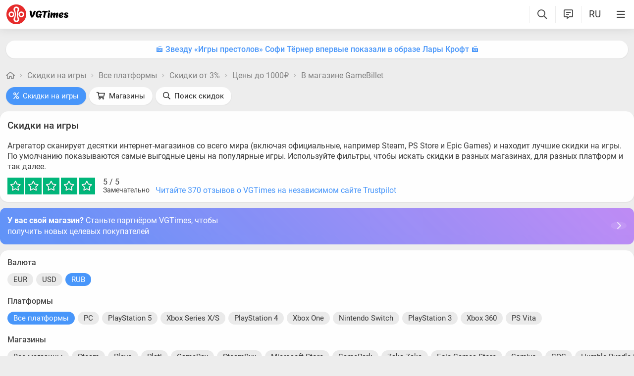

--- FILE ---
content_type: text/html; charset=utf-8
request_url: https://vgtimes.ru/discounts/anyplatform/from3percent/under1000rub/gamebilet/
body_size: 20294
content:
<!DOCTYPE html>
<html class="mobile" prefix="og:http://ogp.me/ns#" lang="ru" data-theme="light">
  <head>
    <meta name="verify-admitad" content="c1db6dbcf5" />
    <meta name="google-site-verification" content="rovnRcDpfqavwuHjPchT-Y32Ff66E4VMfuOGUtV8yz0" />
    <meta name="verify-admitad" content="f25ffcce38" />
    <meta name='ir-site-verification-token' value='-62502987'>
    <meta http-equiv="X-UA-Compatible" content="IE=edge" />
    <meta http-equiv="Content-Language" content="ru">
    <meta name="google-site-verification" content="UIrAFVFMi-t5ozw73qHeYxjhtMowpzkhcGfnA4Kkh9s" />
    
    <link rel="canonical" href="https://vgtimes.ru/discounts/anyplatform/from3percent/under1000rub/gamebilet/" />
    
    <meta charset="utf-8" />
    <meta name="viewport" content="width=device-width, initial-scale=1, maximum-scale=5">
    <meta name="facebook-domain-verification" content="1sudtrnrha9w5x8dlnkknrspougab2" />
    <meta name='yandex-verification' content='7daeb2a7484def83' />
    <meta name='yandex-verification' content='6262dfc3d43fb29c' />
    <meta name="google-site-verification" content="CfAkA7xaqZLiRNvMTQGQi93UoHaShstvzPzXQSndog0" />
    <meta name='wmail-verification' content='565054336c756354bc7c10e8e9efb329' />
    <meta property="og:site_name" content="VGTimes"/>
       
    <title>Скидки в GameBillet - январь 2026 - игры до 1000₽, скидки от 3%</title>
    
    <meta name="description" content="Скидки в GameBillet - январь 2026 - игры до 1000₽, скидки от 3%" />

    <meta property="og:title" content="Скидки в GameBillet - январь 2026 - игры до 1000₽, скидки от 3%" />
    <meta name="og:description" content="Скидки в GameBillet - январь 2026 - игры до 1000₽, скидки от 3%" />
    <meta property="og:url" content="https://vgtimes.ru/discounts/anyplatform/from3percent/under1000rub/gamebilet/" />

    <meta name="robots" content="all" />
    <link rel="search" type="application/opensearchdescription+xml" href="https://vgtimes.ru/engine/opensearch.php" title="VGTimes - все об играх и игровой индустрии" />
	<link rel="alternate" type="application/rss+xml" title="VGTimes - все об играх и игровой индустрии" href="https://vgtimes.ru/rss.xml" />
	<link rel="alternate" type="application/rss+xml" title="Гайды и руководства" href="https://vgtimes.ru/guides/rss.xml" />
	<link rel="alternate" type="application/rss+xml" title="Новости" href="https://vgtimes.ru/news/rss.xml" />
	<link rel="alternate" type="application/rss+xml" title="Секреты и пасхалки" href="https://vgtimes.ru/cheats/rss.xml" />
	<link rel="alternate" type="application/rss+xml" title="Статьи" href="https://vgtimes.ru/articles/rss.xml" />
    
    <style>
      :root{--podl-br:16px;--btn2-hov:-40px;--btn-size:2000px 200px;--sm-bl-pad:15px;--spad:12px;--spad-o:-12px;--hint-pd:10px;--main-pad:15px;--main-pad-double:30px;--main-pad-reverse:-15px;--inner-pad:20px;--inner-pad-reverse:-20px;--inner-pad-double:40px;--hint-br:12px;--input-trans:border .4s,box-shadow .4s;--header-height:70px}.mobile:root{--sm-bl-pad:15px;--main-pad:12px;--main-pad-double:24px;--main-pad-reverse:-12px;--inner-pad:15px;--inner-pad-reverse:-15px;--inner-pad-double:30px;--header-height:58px}:root[data-theme='light']{--money-clr:#ff9300;--gold-clr:#ff9300;--logo-circle-clr:#e62b2b;--logo-text-clr:#000;--logo-bg-clr:#fff;--podl-bg:#fefefe;--podl-sh:0 1px 0 1px rgb(0 0 0 / 4%);--link-clr:#202020;--link-ts:none;--link-td:none;--head-bg:#fff;--head-sh:0 0 20px #29292921;--btn-color:#393939;--btn-blue:#4896fa;--btn-green:#00b916;--btn-blue-hov:#57a1ff;--btn-bg:#eaeaea;--btn-hov:#f1f1f1;--btn-sh:0 1px 0px rgb(0 0 0 / 10%);--btn-brdr:#d8d8d8 1px solid;--input-bg:#efefef;--grey:#808080;--grey-und:#ebebeb;--light-grey:#999999;--ctree:#e9e9e9;--lighter-grey:#ddd;--superlight-grey:#dedede;--egrey:#e8e8e8;--hov-gg:#f3f3f3;--podl-lg-hover:#f7f7f7;--rred:#e62b2b;--white-blue-und:#4896fa99;--white-blue:#4896fa;--white-blue-text:#fff;--alerts-color:#3a9dff;--alerts-text:#ffffff;--h-clr:rgb(0 0 0 / 81%);--light-blue:#4896fa80;--ligher-blue:#e9f3ff;--bd-clr:#3a3a3a;--mbg:#ededed;--dgrey:#d1d1d1;--zgrey:#f6f6f6;--pgrey:#acacac;--mgrey:#f3f3f3;--hint-sh:0 0 20px #29292952;--hint-bg:#fff;--bold-clr:#000000ba;--comm-bs:1px 2px rgb(0 0 0 / 7%);--msearch-bg:#ffffff;--body-clr:#090909}:root[data-theme='classic']{--money-clr:#ffcb00;--gold-clr:#ffcb00;--logo-circle-clr:#c30000;--logo-text-clr:#fff;--logo-bg-clr:#fff;--podl-bg:#343434;--podl-sh:0 1px 0 1 pxrgb(0 0 0 / 4%);--link-clr:#efefef;--link-ts:none;--link-td:none;--head-bg:#373737;--head-sh:0 0 20px #1c1c1ced;--btn-color:#fff;--btn-blue:#866239;--btn-green:#008710;--btn-blue-hov:#a77b48;--btn-bg:#434343;--btn-hov:#555;--btn-sh:0 1px 0px rgb(0 0 0 / 10%);--btn-brdr:#535353 1px solid;--input-bg:#282828;--grey:#929292;--grey-und:#4f4f4f;--light-grey:#767676;--ctree:#484848;--lighter-grey:#5a5a5a;--superlight-grey:#525252;--egrey:#454545;--hov-gg:#414141;--podl-lg-hover:#3c3c3c;--rred:#ffea00;--white-blue-und:#ffffff5c;--white-blue:#dcad76;--white-blue-text:#ffffff;--alerts-color:#3a9dff;--alerts-text:#ffffff;--h-clr:#fff;--light-blue:rgb(220 173 118 / 50%);--ligher-blue:#785c3b;--bd-clr:#ddd;--mbg:#292929;--dgrey:#525252;--zgrey:#414141;--pgrey:#acacac;--mgrey:#3a3a3a;--hint-sh:0 0 20px #0a0a0aed;--hint-bg:#393939;--bold-clr:#fff;--comm-bs:none;--msearch-bg:#1d150c;--body-clr:#0f0f0f}:root[data-theme='dark']{--money-clr:#ff9300;--gold-clr:#ff9300;--logo-circle-clr:#fffa00;--logo-bg-clr:rgba(0,0,0,0);--podl-bg:#1d1d1d;--podl-sh:0 1px 0 1px rgb(0 0 0 / 4%);--link-clr:#fafafa;--link-ts:0 1px 0 #000000bd;--link-td:none;--head-bg:#181818;--head-sh:0 0 20px #000000ed;--btn-color:#fff;--btn-blue:#0e91e0;--btn-green:#00b916;--btn-blue-hov:#1faaff;--btn-bg:#313131;--btn-hov:#3c3c3c;--btn-sh:0 1px 0px rgb(0 0 0 / 10%);--btn-brdr:#535353 1px solid;--input-bg:#0c0c0c;--grey:#929292;--grey-und:#4f4f4f;--light-grey:#767676;--ctree:#484848;--lighter-grey:#5a5a5a;--superlight-grey:#343434;--egrey:#303030;--hov-gg:#2a2a2a;--podl-lg-hover:#252525;--rred:#fffa00;--white-blue-und:#ffffff2b;--white-blue:#0af;--white-blue-text:#fff;--alerts-color:#3a9dff;--alerts-text:#ffffff;--h-clr:#fff;--light-blue:rgb(0 170 255 / 50%);--ligher-blue:#0f325c;--bd-clr:#f8f8f8;--mbg:#111111;--dgrey:#525252;--zgrey:#272727;--pgrey:#acacac;--mgrey:#262626;--hint-sh:0 0 20px #000000;--hint-bg:#1f1f1f;--bold-clr:#fff;--comm-bs:none;--msearch-bg:#002035;--body-clr:#000}:root[data-theme='pink']{--money-clr:#ff9300;--gold-clr:#ff9300;--logo-circle-clr:#ff7eb8;--logo-text-clr:#000;--logo-bg-clr:rgba(0,0,0,0);--podl-bg:#ffffff;--podl-sh:0 2px 1px 0 #ffd7e9;--link-clr:#202020;--link-ts:none;--link-td:none;--head-bg:#fff url(/img/pink_head_bg.png?1);--head-sh:0 0 20px #29292921;--btn-color:#393939;--btn-blue:#00a6ff;--btn-green:#10d440;--btn-blue-hov:#23b2ff;--btn-bg:#eaeaea;--btn-hov:#f1f1f1;--btn-sh:0 1px 0 rgb(0 0 0 / 10%);--btn-brdr:#d8d8d8 1px solid;--input-bg:#efefef;--grey:gray;--grey-und:#ebebeb;--light-grey:#999;--ctree:#e9e9e9;--lighter-grey:#ddd;--superlight-grey:#dedede;--egrey:#e8e8e8;--hov-gg:#f3f3f3;--podl-lg-hover:#fdffc8;--rred:#f54d9a;--white-blue-und:#4896fa99;--white-blue:#00a6ff;--white-blue-text:#fff;--h-clr:rgb(0 0 0 / 81%);--light-blue:#4896fa80;--ligher-blue:#e9f3ff;--bd-clr:#3a3a3a;--mbg:#ffeef7;--dgrey:#d1d1d1;--zgrey:#f6f6f6;--pgrey:#acacac;--mgrey:#f3f3f3;--hint-sh:0 0 20px #29292952;--hint-bg:#fff;--bold-clr:#000000ba;--comm-bs:1px 2 pxrgb(0 0 0 / 7%);--msearch-bg:#fff;--body-clr:#090909}body{color:var(--bd-clr);text-decoration-color:var(--bd-clr);font-family:"Roboto",sans-serif;font-size:16px;margin:0;padding:0;position:relative;background-position:center var(--header-height);background-attachment:fixed;min-height:100%;height:inherit;-webkit-text-size-adjust:100%;-moz-text-size-adjust:100%;-ms-text-size-adjust:100%;text-size-adjust:100%;text-rendering:optimizeSpeed}h1{font-size:26px}a{color:var(--link-clr);font-size:16px;text-decoration:none;outline:none}s{color:inherit}b{color:var(--bold-clr);font-weight:500}.article_block b,.comment-text b{font-weight:600}strong{font-weight:500}input{font-family:inherit}body.afbrand>div:not(.adfshift):not(.smoothie_adf):first-child{height:auto!important}html{min-width:1040px;min-height:100%}html.mobile{min-width:initial}.vgt_orig_bg,body{background-color:var(--body-clr)}.mobile .vgt_orig_bg,.mobile body{background-color:var(--mbg)}.searchflow{position:fixed;top:-9999px}.afbrand:not(.strech) .adfox-banner-background{top:var(--header-height)!important}.adfox-banner-background{z-index:1}.vgt_orig_bg{position:fixed;top:0;left:0;width:100%;height:100%}body:not(.afbrand)[style*=background-image]{padding-top:200px}.mobile .header .logged>div{text-align:left}.mobile .header .logged{position:absolute;top:0;right:65px;line-height:inherit}.mobile .header .lisearch{display:block}.hmb.hamburger{right:0}.header .hmb.site_search{right:calc((var(--header-height) - 5px) * 3)}.hmb.lastcomm_a{right:calc((var(--header-height) - 5px) * 2)}.header .hmb.change_language{right:calc((var(--header-height) - 5px) * 1);font-size:19px}.header .hmb:before{height:60%;content:'';width:0;display:block;position:absolute;top:20%;border-left:var(--bold-clr) 1px solid;opacity:.1}.mobile .header .theme{position:initial}.hmb{top:0;position:absolute;height:100%;width:var(--header-height);text-align:center}.hmb .fa{font-size:19px;line-height:inherit;color:var(--bold-clr)}.mobile .mini_panel{padding:var(--main-pad);margin:0;line-height:25px}.mini_panel .promo{text-align:center;flex-grow:1;max-width:calc(100% - 400px)}.mobile .mini_panel .promo{max-width:100%}.mini_panel .promo a{white-space:nowrap;overflow:hidden;box-sizing:border-box;text-overflow:ellipsis;max-width:100%;vertical-align:middle;font-weight:500;color:var(--white-blue)}.mini_panel{display:flex;margin:var(--spad) 0;box-sizing:border-box;line-height:34px}header{width:100%;position:fixed;z-index:1001;top:0;height:var(--header-height);line-height:var(--header-height);background:var(--head-bg);box-shadow:var(--head-sh)}header .header{max-width:1600px;margin:0 auto;position:relative;z-index:1;height:100%;display:flex;align-items:center}.mobile header .header{justify-content:left}.vgt_logo4{font-size:45px;line-height:inherit;font-family:'icomoon-font';padding:0 var(--main-pad);margin-right:auto}.mobile .vgt_logo4{font-size:40px}.vgt_logo4 .fa{display:inline-flex;vertical-align:text-top}.fa.fa-vgt_logo_new_light:before{content:''}.fa-vgt_logo_new_light .path2:before{color:#393939}.llg .fa-vgt_logo_new_light .path3:before{color:var(--logo-circle-clr)}.llg .fa-vgt_logo_new_light .path2:before{color:var(--logo-bg-clr)}.llg .fa-vgt_logo_new_light .path1:before{color:var(--logo-text-clr)}.header .login .lgo,.header .themes,.header .site_search,.header .change_language{width:var(--header-height);display:block;text-align:center;font-size:23px;color:var(--h-clr)}.mobile .hmb{width:calc(var(--header-height) - 5px)}.header .theme,.header .logged{position:relative}.header .profile_wrapper{cursor:pointer;height:var(--header-height);width:var(--header-height);display:inline-block;text-align:center}.logged .profile2{background-position:center center;width:45px;height:45px;border-radius:60px;background-size:contain;display:inline-block;vertical-align:middle;overflow:hidden}.logged .profile2 .aimg{object-fit:cover;pointer-events:none;width:100%}body:not(.afbrand)[style*=background-image] .adfshift,.vgt_logo4 .lg1,.mini_panel .switchtab,.vgt_logo4 .l1,.vgt_logo4 .l2,.mobile .login .hmb,.mobile .logged .profile2,.afbrand .vgt_orig_bg,.sl .header .buttons,.header .f_search,.r_modal,.header .menu{display:none}.fa{font-style:normal;display:inline-block}.fa:before{content:'  '}.mobile .podl{top:var(--header-height);border-radius:0}html:not(.mobile) body:not(.strech) .podl{top:var(--header-height)!important}body>*{cursor:auto}.podl{min-height:100%;max-width:1280px;margin:0 auto;position:relative;z-index:3;background:var(--mbg);border-radius:var(--podl-br) var(--podl-br) 0 0;image-rendering:auto}.sl .hldr,.sl .content,.sl .comments_last,.sl .rss_grab,.sl .searchflow,.sl .admin_tool,.sl .pmhelp,.sl .pmphoto,.sl .chatslo,.sl .write_gr,.sl .leavec_m,.sl footer,.sl header .hamburger,.sl .content{visibility:hidden;max-width:100%;overflow:hidden}.content.specpage{margin:0;border-radius:0}@font-face{font-family:'Roboto';font-style:italic;font-weight:400;font-display:swap;src:url(/fonts/Roboto/KFOkCnqEu92Fr1Mu51xMIzIFKw.woff2) format('woff2');unicode-range:U+0301,U+0400-045F,U+0490-0491,U+04B0-04B1,U+2116}@font-face{font-family:'Roboto';font-style:italic;font-weight:400;font-display:swap;src:url(/fonts/Roboto/KFOkCnqEu92Fr1Mu51xIIzI.woff2) format('woff2');unicode-range:U+0000-00FF,U+0131,U+0152-0153,U+02BB-02BC,U+02C6,U+02DA,U+02DC,U+2000-206F,U+2074,U+20AC,U+2122,U+2191,U+2193,U+2212,U+2215,U+FEFF,U+FFFD}@font-face{font-family:'Roboto';font-style:normal;font-weight:400;font-display:swap;src:url(/fonts/Roboto/KFOmCnqEu92Fr1Mu5mxKOzY.woff2) format('woff2');unicode-range:U+0301,U+0400-045F,U+0490-0491,U+04B0-04B1,U+2116}@font-face{font-family:'Roboto';font-style:normal;font-weight:400;font-display:swap;src:url(/fonts/Roboto/KFOmCnqEu92Fr1Mu4mxZ.woff2) format('woff2');unicode-range:U+0000-00FF,U+0131,U+0152-0153,U+02BB-02BC,U+02C6,U+02DA,U+02DC,U+2000-206F,U+2074,U+20AC,U+2122,U+2191,U+2193,U+2212,U+2215,U+FEFF,U+FFFD}@font-face{font-family:'Roboto';font-style:normal;font-weight:500;font-display:swap;src:url(/fonts/Roboto/KFOlCnqEu92Fr1MmEU9fABc4EsA.woff2) format('woff2');unicode-range:U+0301,U+0400-045F,U+0490-0491,U+04B0-04B1,U+2116}@font-face{font-family:'Roboto';font-style:normal;font-weight:500;font-display:swap;src:url(/fonts/Roboto/KFOlCnqEu92Fr1MmEU9fBBc4.woff2) format('woff2');unicode-range:U+0000-00FF,U+0131,U+0152-0153,U+02BB-02BC,U+02C6,U+02DA,U+02DC,U+2000-206F,U+2074,U+20AC,U+2122,U+2191,U+2193,U+2212,U+2215,U+FEFF,U+FFFD}@font-face{font-family:'Roboto';font-style:normal;font-weight:700;font-display:swap;src:url(/fonts/Roboto/KFOlCnqEu92Fr1MmWUlfABc4EsA.woff2) format('woff2');unicode-range:U+0301,U+0400-045F,U+0490-0491,U+04B0-04B1,U+2116}@font-face{font-family:'Roboto';font-style:normal;font-weight:700;font-display:swap;src:url(/fonts/Roboto/KFOlCnqEu92Fr1MmWUlfBBc4.woff2) format('woff2');unicode-range:U+0000-00FF,U+0131,U+0152-0153,U+02BB-02BC,U+02C6,U+02DA,U+02DC,U+2000-206F,U+2074,U+20AC,U+2122,U+2191,U+2193,U+2212,U+2215,U+FEFF,U+FFFD}@font-face{font-family:'icomoon-font';src:url(/fonts/icomoon-font-v1.0/icomoon-font.woff2?588065) format("woff2");font-weight:400;font-style:normal;font-display:block}
    </style>
    <link rel="apple-touch-icon" sizes="180x180" href="/apple-touch-icon.png">
    <link rel="icon" type="image/png" sizes="32x32" href="/favicon-32x32.png">
    <link rel="icon" type="image/png" sizes="16x16" href="/favicon-16x16.png">
    <link rel="manifest" href="/site.webmanifest">
    <link rel="mask-icon" href="/safari-pinned-tab.svg" color="#ff0000">
    <meta name="msapplication-TileColor" content="#b91d47">
    <meta name="theme-color" content="#ffffff">
    <link rel="preload" href="/fonts/icomoon-font-v1.0/icomoon-font.woff2?588065" as="font" type="font/woff2" crossorigin="anonymous">
    <link rel="preload" href="/fonts/Roboto/KFOkCnqEu92Fr1Mu51xMIzIFKw.woff2" as="font" type="font/woff2" crossorigin="anonymous" />
    <link rel="preload" href="/fonts/Roboto/KFOkCnqEu92Fr1Mu51xIIzI.woff2" as="font" type="font/woff2" crossorigin="anonymous" />
    <link rel="preload" href="/fonts/Roboto/KFOmCnqEu92Fr1Mu5mxKOzY.woff2" as="font" type="font/woff2" crossorigin="anonymous" />
    <link rel="preload" href="/fonts/Roboto/KFOmCnqEu92Fr1Mu4mxZ.woff2" as="font" type="font/woff2" crossorigin="anonymous" />
    <link rel="preload" href="/fonts/Roboto/KFOlCnqEu92Fr1MmEU9fABc4EsA.woff2" as="font" type="font/woff2" crossorigin="anonymous" />
    <link rel="preload" href="/fonts/Roboto/KFOlCnqEu92Fr1MmEU9fBBc4.woff2" as="font" type="font/woff2" crossorigin="anonymous" />
    <link rel="preload" href="/fonts/Roboto/KFOlCnqEu92Fr1MmWUlfABc4EsA.woff2" as="font" type="font/woff2" crossorigin="anonymous" />
    <link rel="preload" href="/fonts/Roboto/KFOlCnqEu92Fr1MmWUlfBBc4.woff2" as="font" type="font/woff2" crossorigin="anonymous" />

    
  </head>
  <body class="sl " style="">
    
    
    
    
    
    <div id="gotop" style="display:none;"> <div><i class="fa fa-angle-up" aria-hidden="true"></i>Наверх</div> </div>
    
    
    
    
    
<header id="header">
  
  


  
  <div class="header">
    
    <a href="#menuopen" class="hamburger hmb" aria-label="Меню"
      >
      <i class="fa fa-bars2"></i>
      <span class="hamburger_alerts"></span>
    </a>
    
    

    
    
    <div class="login">
      <a href="#" class="hmb">
        <i class="fa fa-sign-in" aria-hidden="true"></i>
      </a>
    </div>
    
    

    

    <a href="/" class="vgt_logo4 llg" aria-label="Главная страница" data-pjax="main">
      
      <span class="fa fa-vgt_logo_new_light">
        <span class="path1"></span>
        <span class="path2"></span>
        <span class="path3"></span>
      </span>
      
    </a>

    <ul id="sidebar" class="menu  mobile">
      
      <li class="menu_user">
        
        
        <ul>
          <li>
            <a class="pl reg_" href="/#sign_in" target="_blank">
              <span class="rc">
                <div class="name"><i class="fa fa-sign-in" aria-hidden="true"></i>Войти</div>
              </span>
            </a>
          </li>
          <li class="drotted exp theme_switcher">
            <a href="#" class="ab_trig">
              <i class="fa fa-sun-bright1" aria-hidden="true"></i>Тема сайта
            </a>
            <div class="drop_block">
              <ul class="select_drop">
                <li class="theme_switch ss">
                  Тема: <span class="theme_name">системная</span>
                  <div class="switcher">
                    <a href="#" class="system l_ks active" data-id="1" data-opt="light"
                      data-name="системная"></a>
                    <a href="#" class="light l_ks " data-id="2" data-opt="light"
                      data-name="светлая"></a>
                    <a href="#" class="classic l_ks " data-id="3" data-opt="classic"
                      data-name="классическая"></a>
                    <a href="#" class="dark l_ks " data-id="4" data-opt="dark"
                      data-name="темная"></a>
                    <a href="#" class="pink l_ks " data-id="5" data-opt="pink"
                      data-name="розовая"></a>
                  </div>
                </li>
              </ul>
            </div>
          </li>
        </ul>
        
        
        
      

      
<li class="drotted exp" >
  
  
  <div  role="button" tabindex="0" class="mp">Новости<i class="fa fa-angle-down" aria-hidden="true"></i><i class="fa fa-angle-up" aria-hidden="true"></i></div>
  <div class="drop_block">
    <ul class="select_drop">
      

<li><a href="/news/">Все новости</a></li>


<li><a href="/gaming-news/">Новости игр</a></li>


<li><a href="/tech-and-hardware/">Железо и технологии</a></li>


<li><a href="/movies-and-tv-series/">Кино и сериалы</a></li>


<li><a href="/video/">Видео</a></li>


<li><a href="/free/">Халява</a></li>


<li><a href="/sales-promotions-discounts/">Распродажи акции и скидки</a></li>
                                                                        
    </ul>                              
  </div>    
  
</li>


<li class="drotted " >
  
  <a class="mp" href="/tests/">Тесты</a>
  
  
</li>


<li class="drotted exp" >
  
  
  <div  role="button" tabindex="0" class="mp">Статьи<i class="fa fa-angle-down" aria-hidden="true"></i><i class="fa fa-angle-up" aria-hidden="true"></i></div>
  <div class="drop_block">
    <ul class="select_drop">
      

<li><a href="/articles/">Все статьи</a></li>


<li><a href="/game-reviews/">Обзоры игр</a></li>


<li><a href="/video-game-previews/">Превью игр</a></li>


<li><a href="/movies-tv-series-reviews/">Обзоры кино и сериалов</a></li>


<li><a href="/tech-hardware-reviews/">Обзоры железа</a></li>


<li><a href="/vgtimes-interviews/">Интервью VGTimes</a></li>


<li><a href="/top-and-the-best/">ТОПы и подборки</a></li>


<li><a href="/cosplay/">Косплей</a></li>
                                                                        
    </ul>                              
  </div>    
  
</li>


<li class="drotted exp" >
  
  
  <div  role="button" tabindex="0" class="mp">Секреты<i class="fa fa-angle-down" aria-hidden="true"></i><i class="fa fa-angle-up" aria-hidden="true"></i></div>
  <div class="drop_block">
    <ul class="select_drop">
      

<li><a href="/guides/">Гайды</a></li>


<li><a href="/cheats/">Читы и пасхалки</a></li>
                                                                        
    </ul>                              
  </div>    
  
</li>


<li class="drotted exp" >
  
  
  <div  role="button" tabindex="0" class="mp">Игры<i class="fa fa-angle-down" aria-hidden="true"></i><i class="fa fa-angle-up" aria-hidden="true"></i></div>
  <div class="drop_block">
    <ul class="select_drop">
      

<li><a href="/games/">Календарь и даты выхода</a></li>


<li><a href="/games/top/">Популярные на этой неделе</a></li>


<li><a href="/games/anticipated/">Самые ожидаемые игры</a></li>


<li><a href="/screenshots/">Новые скриншоты</a></li>


<li><a href="/games/compilations/">Подборки игр</a></li>
                                                                        
    </ul>                              
  </div>    
  
</li>


<li class="drotted exp" >
  
  
  <div  role="button" tabindex="0" class="mp">Файлы<i class="fa fa-angle-down" aria-hidden="true"></i><i class="fa fa-angle-up" aria-hidden="true"></i></div>
  <div class="drop_block">
    <ul class="select_drop">
      

<li><a href="/files/">Все файлы для игр</a></li>


<li><a href="/files/cheats/trainers/">Трейнеры для игр</a></li>


<li><a href="/files/cheats/game-saves/">Сохранения</a></li>
                                                                        
    </ul>                              
  </div>    
  
</li>


<li class="drotted " >
  
  <a class="mp" href="/forum/">Форум</a>
  
  
</li>


<li class="drotted " >
  
  <a class="mp" href="/roulette/#traktir">Таверна</a>
  
  
</li>


<li class="drotted exp" >
  
  
  <div  role="button" tabindex="0" class="mp">Халява<i class="fa fa-angle-down" aria-hidden="true"></i><i class="fa fa-angle-up" aria-hidden="true"></i></div>
  <div class="drop_block">
    <ul class="select_drop">
      

<li><a href="/free/">Новости халявы</a></li>


<li><a href="/sales-promotions-discounts/">Распродажи акции и скидки</a></li>


<li><a href="/discounts/">Поиск скидок - агрегатор</a></li>


<li><a href="/discounts/windows-pc/from3percent/anyprice/steam/sort-discount-date/">Свежие скидки в Steam</a></li>


<li><a href="/discounts/anyplatform/from3percent/anyprice/epic-games/">Скидки в Epic Games Store</a></li>


<li><a href="/giveaways/">Раздачи ключей</a></li>
                                                                        
    </ul>                              
  </div>    
  
</li>



    </ul>

    <ul class="buttons">
      
      <li class="lisearch">
        <a href="#" aria-label="Поиск по сайту" class="site_search hmb">
          <i class="fa fa-search" aria-hidden="true"></i>
        </a>
      </li>
      <li class="language">
        <a href="#" aria-label="Выбор языка" class="change_language hmb">
          RU
        </a>
      </li>
      
      <li class="lastcomm">
        <a href="#" aria-label="Свежие комментарии" class="lastcomm_a hmb">
          <i class="fa fa-comment-alt-lines1" aria-hidden="true"></i>
        </a>
      </li>
      
      
      
      
    </ul>


    
  </div>
  
  </header>
    
    
    
    
    <div class="comments_last hidden r_modal" data-cstart="1">
      
      <div class="comments_block r_modal_inner">
        <div class="comments_title">
          <span>Новые комментарии</span>
          <i class="fa fa-times" aria-hidden="true"></i>
        </div>
        <div class="comments_block_content chat_block_content_wrap">
          <div class="comments_block_content_wrap">
          </div>
        </div>
      </div>
    </div>
    
    <div class="podl ">
      
      
      <span class="adf click"></span>
      
      
      
      
      <div id="pjax">
        <!--pjax_load-->
               
        <div class="content module_buygames " data-spec="" data-specid="" data-module="buygames">
          
          
          
          <div class="mini_panel  ">
            
            
            
            
            
            
            
            <div class="promo"><a target="_blank" href="https://vgtim.es/ctxUgPh">🎬 Звезду «Игры престолов» Софи Тёрнер впервые показали в образе Лары Крофт 🎬</a></div>
            
            
            
          </div>
          
          
          
          
            
            
            
            
            <!--banner_header_s--><!--banner_header_e-->
            
            
            
          
          
          
          
          
          
          
          <article id="games_pjax">
            
            
            <!--speedbar-start-->
<div class="radius speed">
  <a href="/" aria-label="Главная страница"><i class="fa fa-home" aria-hidden="true"></i></a>
  <i class="fa fa-angle-right" aria-hidden="true"></i>
  <a href="https://vgtimes.ru/discounts/">Скидки на игры</a> <i class="fa fa-angle-right" aria-hidden="true"></i> <a href="https://vgtimes.ru/discounts/anyplatform/">Все платформы</a> <i class="fa fa-angle-right" aria-hidden="true"></i> <a href="https://vgtimes.ru/discounts/anyplatform/from3percent/">Скидки от 3%</a> <i class="fa fa-angle-right" aria-hidden="true"></i> <a href="https://vgtimes.ru/discounts/anyplatform/from3percent/under1000rub/">Цены до 1000₽</a> <i class="fa fa-angle-right" aria-hidden="true"></i> <a href="https://vgtimes.ru/discounts/anyplatform/from3percent/under1000rub/gamebilet">В магазине GameBillet</a>             
</div>
<!--speedbar-end-->
            
            
            <div id='dle-content'><div class="searchmenu discounts gb">
  <ul>
    <li class="l_res active"><a class="wbut btn_blue"
        href="/discounts/"><i class="fa fa-percent" aria-hidden="true"></i>Скидки на игры</a></li>
    <li class="l_res "><a class="wbut "
        href="/discounts/shops/"><i class="fa fa-shopping-cart" aria-hidden="true"></i>Магазины</a></li>
    <li class="l_res"><a class="wbut discounts_search" href="#"><i class="fa fa-search"
          aria-hidden="true"></i>Поиск скидок</a></li>
  </ul>
</div>

<div class="radius buygames">
  <div class="bg_content">
    
    <div class="bg_left">
      
      <div class="bg_radius">
        <h1 class="maintitle">Скидки на игры</h1>
        <div class="discounts_desc">Агрегатор сканирует десятки интернет-магазинов со всего мира (включая официальные, например Steam, PS Store и Epic Games) и находит лучшие скидки на игры. По умолчанию показываются самые выгодные цены на популярные игры. Используйте фильтры, чтобы искать скидки в разных магазинах, для разных платформ и так далее.</div>
        <div class="bg_rating">
          <div class="rb_">
            <div class="rating">
              <div class="bg" style="width: 100%"></div>
              <i class="fa fa-star" aria-hidden="true"></i><i class="fa fa-star" aria-hidden="true"></i><i
                class="fa fa-star" aria-hidden="true"></i><i class="fa fa-star" aria-hidden="true"></i><i
                class="fa fa-star" aria-hidden="true"></i>
            </div>
            <span class="rtn"><span class="rate_num">5</span> / 5<span
                class="verdict">Замечательно</span></span>
          </div>
          <a href="https://trustpilot.com/review/vgtimes.ru" target="_blank" class="inf l_ks">Читайте 370 отзывов о VGTimes на независимом сайте Trustpilot</a>
        </div>
      </div>
      
<div class="shop_connect_pan">
        <a href="/shop-connect.html" class="click"></a>
        <div class="text"><b>У вас свой магазин?</b> Станьте партнёром VGTimes, чтобы получить новых целевых покупателей</div>
        <div class="arrow"><i class="fa fa-chevron-right3" aria-hidden="true"></i></div>
      </div>

      <div id="discounts_result">
        <div class="filter bg_radius">
          <div class="f_title">
            Валюта
          </div>
          <div class="filter_block currencies">
            <a href="#" data-currency="eur" class="abba ">EUR</a><a href="#" data-currency="usd" class="abba ">USD</a><a href="#" data-currency="rub" class="abba btn_blue">RUB</a>
          </div>
          <div class="f_title">
            Платформы
          </div>
          <div class="filter_block">
            <a class="active btn_blue abba" href='/discounts/anyplatform/from3percent/under1000rub/gamebilet/#products_list'>Все платформы</a><a href='/discounts/windows-pc/from3percent/under1000rub/gamebilet/#products_list' class='abba'>PC</a><a href='/discounts/playstation5/from3percent/under1000rub/gamebilet/#products_list' class='abba'>PlayStation 5</a><a href='/discounts/xboxseriesxs/from3percent/under1000rub/gamebilet/#products_list' class='abba'>Xbox Series X/S</a><a href='/discounts/playstation4/from3percent/under1000rub/gamebilet/#products_list' class='abba'>PlayStation 4</a><a href='/discounts/xbox-one/from3percent/under1000rub/gamebilet/#products_list' class='abba'>Xbox One</a><a href='/discounts/nintendo-switch/from3percent/under1000rub/gamebilet/#products_list' class='abba'>Nintendo Switch</a><a href='/discounts/playstation3/from3percent/under1000rub/gamebilet/#products_list' class='abba'>PlayStation 3</a><a href='/discounts/xbox360/from3percent/under1000rub/gamebilet/#products_list' class='abba'>Xbox 360</a><a href='/discounts/psvita/from3percent/under1000rub/gamebilet/#products_list' class='abba'>PS Vita</a>
          </div>
          
          <div class="morefilters less">
            <div class="f_title">
              Магазины
            </div>
            <div class="shopslist filter_block">
              <a href='/discounts/anyplatform/from3percent/under1000rub/anyshop/#products_list' class="abba" data-shopname='all'>Все магазины</a><a href='/discounts/anyplatform/from3percent/under1000rub/steam/#products_list' class='abba' data-shopname='steam'>Steam</a><a href='/discounts/anyplatform/from3percent/under1000rub/playo/#products_list' class='abba' data-shopname='playo'>Playo</a><a href='/discounts/anyplatform/from3percent/under1000rub/plati/#products_list' class='abba' data-shopname='plati'>Plati</a><a href='/discounts/anyplatform/from3percent/under1000rub/gameray/#products_list' class='abba' data-shopname='gameray'>GameRay</a><a href='/discounts/anyplatform/from3percent/under1000rub/steambuy/#products_list' class='abba' data-shopname='steambuy'>SteamBuy</a><a href='/discounts/anyplatform/from3percent/under1000rub/msstore/#products_list' class='abba' data-shopname='msstore'>Microsoft Store</a><a href='/discounts/anyplatform/from3percent/under1000rub/gamepark/#products_list' class='abba' data-shopname='gamepark'>GamePark</a><a href='/discounts/anyplatform/from3percent/under1000rub/zakazaka/#products_list' class='abba' data-shopname='zakazaka'>Zaka-Zaka</a><a href='/discounts/anyplatform/from3percent/under1000rub/epic-games/#products_list' class='abba' data-shopname='epic-games'>Epic Games Store</a><a href='/discounts/anyplatform/from3percent/under1000rub/gamivo/#products_list' class='abba' data-shopname='gamivo'>Gamivo</a><a href='/discounts/anyplatform/from3percent/under1000rub/gog/#products_list' class='abba' data-shopname='gog'>GOG</a><a href='/discounts/anyplatform/from3percent/under1000rub/humble/#products_list' class='abba' data-shopname='humble'>Humble Bundle Store</a><a href='/discounts/anyplatform/from3percent/under1000rub/wmcentre/#products_list' class='abba' data-shopname='wmcentre'>WMCentre</a><a href='/discounts/anyplatform/from3percent/under1000rub/hrkgame/#products_list' class='abba' data-shopname='hrkgame'>HRK Game</a><a class="active abba btn_blue" href='/discounts/anyplatform/from3percent/under1000rub/gamebilet/#products_list' class='abba' data-shopname='gamebilet'>GameBillet</a><a href='/discounts/anyplatform/from3percent/under1000rub/indiegala/#products_list' class='abba' data-shopname='indiegala'>Indiegala</a><a href='/discounts/anyplatform/from3percent/under1000rub/wyrel/#products_list' class='abba' data-shopname='wyrel'>Wyrel</a><a href='/discounts/anyplatform/from3percent/under1000rub/gabestore/#products_list' class='abba' data-shopname='gabestore'>Gabestore</a><a href='/discounts/anyplatform/from3percent/under1000rub/ggsel/#products_list' class='abba' data-shopname='ggsel'>ggsel</a><a href='/discounts/anyplatform/from3percent/under1000rub/gamersbase/#products_list' class='abba' data-shopname='gamersbase'>GamersBase</a><a href='/discounts/anyplatform/from3percent/under1000rub/keysforgamers/#products_list' class='abba' data-shopname='keysforgamers'>Keysforgamers</a><a href='/discounts/anyplatform/from3percent/under1000rub/steampay/#products_list' class='abba' data-shopname='steampay'>Steampay</a><a href='/discounts/anyplatform/from3percent/under1000rub/gameflame/#products_list' class='abba' data-shopname='gameflame'>GameFlame</a><a href='/discounts/anyplatform/from3percent/under1000rub/myconsolestore/#products_list' class='abba' data-shopname='myconsolestore'>MyConsoleStore</a><a href='/discounts/anyplatform/from3percent/under1000rub/pressf/#products_list' class='abba' data-shopname='pressf'>PressF</a>
            </div>
            <div class="f_title">
              Скидки
            </div>
            <div class="filter_block">
              <a class="abba" href='/discounts/anyplatform/doesntmatter/under1000rub/gamebilet/#products_list'>Со скидками и без</a><a class="active btn_blue abba" href='/discounts/anyplatform/from3percent/under1000rub/gamebilet/#products_list'>От 3%</a><a class="abba" href='/discounts/anyplatform/from10percent/under1000rub/gamebilet/#products_list'>От 10%</a><a class="abba" href='/discounts/anyplatform/from20percent/under1000rub/gamebilet/#products_list'>От 20%</a><a class="abba" href='/discounts/anyplatform/from30percent/under1000rub/gamebilet/#products_list'>От 30%</a><a class="abba" href='/discounts/anyplatform/from50percent/under1000rub/gamebilet/#products_list'>От 50%</a><a class="abba" href='/discounts/anyplatform/from70percent/under1000rub/gamebilet/#products_list'>От 70%</a><a class="abba" href='/discounts/anyplatform/from90percent/under1000rub/gamebilet/#products_list'>От 90%</a>
            </div>
            <div class="f_title">
              Стоимость
            </div>
            <script>
              var range1 = '1';
              var range2 = '1000';
              var range_active = '0';
              var range_currency = '₽';
              var range_currency_alt_name = 'rub';
              var min_range = '1';
              var range_step = '1';
              var max_range = '10000';             
            </script>
            <div class="pr_par">
              <div class="price_range"></div>
              <a href="#" class="submit abba "
                data-range="/discounts/anyplatform/from3percent/{range}/gamebilet/#products_list">Применить диапазон цен</a>
            </div>
            <div class="filter_block">
              <a class="abba" href='/discounts/anyplatform/from3percent/anyprice/gamebilet/#products_list'>Любая</a><a class="abba" href='/discounts/anyplatform/from3percent/under100rub/gamebilet/#products_list'>Цены до 100₽</a><a class="abba" href='/discounts/anyplatform/from3percent/under200rub/gamebilet/#products_list'>Цены до 200₽</a><a class="abba" href='/discounts/anyplatform/from3percent/under300rub/gamebilet/#products_list'>Цены до 300₽</a><a class="abba" href='/discounts/anyplatform/from3percent/under500rub/gamebilet/#products_list'>Цены до 500₽</a><a class="abba" href='/discounts/anyplatform/from3percent/under700rub/gamebilet/#products_list'>Цены до 700₽</a><a class="active btn_blue abba" href='/discounts/anyplatform/from3percent/under1000rub/gamebilet/#products_list'>Цены до 1000₽</a><a class="abba" href='/discounts/anyplatform/from3percent/under1500rub/gamebilet/#products_list'>Цены до 1500₽</a><a class="abba" href='/discounts/anyplatform/from3percent/under2000rub/gamebilet/#products_list'>Цены до 2000₽</a>
            </div>
          </div>
          
        </div>
        <a name="products_list"></a>
        <div class="bg_radius">
          <h2>Скидки в GameBillet</h2>
          <div class="sort">
            <select data-url="/discounts/anyplatform/from3percent/under1000rub/gamebilet/{sort}/" class="abba nsort">
              <option value="sort-popularity" selected>по популярности</option>
              <option value="sort-discount-date" >по дате скидки</option>
              <option value="sort-price" >по стоимости</option>
              <option value="sort-discount" >по размеру скидки</option>
              <option value="sort-title" >по названию</option>
            </select>
          </div>
        </div>

        
        <div class="usefulhint prices_hint bg_radius"> <i class="fa fa-exclamation-circle"
            aria-hidden="true"></i>Отображаются только избранные товары с лучшими ценами из этого магазина. Чтобы посмотреть все товары из магазина <a class="l_ks" href="/discounts/anyplatform/from3percent/under1000rub/gamebilet/?allprices#products_list'">нажмите сюда</a></div>
        
        
        <div class="products_table">
          
        </div>
        
        <div class="nothing radius">Товары не найдены. Попробуйте изменить условия поиска</div>
        
        
      </div>
      
      

      <div class="clear"></div>
    </div>
  </div>
</div></div>
            
            
    <script type="application/ld+json">
      {
    "@context": "https://schema.org",
    "@type": "BreadcrumbList",
    "itemListElement": [
        {
            "type": "ListItem",
            "position": 1,
            "name": "VGTimes",
            "item": "https://vgtimes.ru/"
        },
        {
            "type": "ListItem",
            "position": 2,
            "name": "Скидки на игры",
            "item": "https://vgtimes.ru/discounts/"
        },
        {
            "type": "ListItem",
            "position": 3,
            "name": "Все платформы",
            "item": "https://vgtimes.ru/discounts/anyplatform/"
        },
        {
            "type": "ListItem",
            "position": 4,
            "name": "Скидки от 3%",
            "item": "https://vgtimes.ru/discounts/anyplatform/from3percent/"
        },
        {
            "type": "ListItem",
            "position": 5,
            "name": "Цены до 1000₽",
            "item": "https://vgtimes.ru/discounts/anyplatform/from3percent/under1000rub/"
        },
        {
            "type": "ListItem",
            "position": 6,
            "name": "В магазине GameBillet",
            "item": "https://vgtimes.ru/discounts/anyplatform/from3percent/under1000rub/gamebilet"
        }
    ]
}
    </script>            
            
          </article>
            
            
            
            
            
            
            <div class="clr"></div>
            
            




<div align="center"  data-size="300x250" align="center" class="thisad banner_footer">
<!--AdFox START-->
<!--Badman-->
<!--Площадка: VGTimes.Ru / Мобильный шаблон / Подвал (300х250)-->
<!--Категория: <не задана>-->
<!--Тип баннера: Настройки - типы баннеров - 300x250-->
<div class="adfox_block" id="adfox_158083260970192855" class="footer_adfox"></div>
</div>

            
            
            
            
            
            
            
            
            
            
            
            <!--Прерол прямого рекла через наш ADFox-->
            <script>
              video_ad_url = 'https://ads.adfox.ru/703088/getCode?p1=dijml&p2=hiuy';
            </script>
            
         
            
            
            <div class="clr"></div>
            
            
          </div>
            
            
            <!--pjax_load-->
            
          </div>
            
            <div class="morecontent"></div>
            
            <footer>
              <a href="/roulette/" class="rb_banner">
  <div class="rb_title"><span class="green">Бесплатные игры для Steam</span> в рулетке VGTimes</div>
  <ul class="rb_roul rbanim">
  <li class="presents_item level0 pn2" data-bonuses="0" id="prize27110">  
  <div class="present_inner">
    <div class="present_front">
      
      <img alt="" width="120" height="129" class="presents_item_image lazyload" src="data:image/svg+xml,%3Csvg xmlns='http://www.w3.org/2000/svg' viewBox='0 0 120 129'%3E%3C/svg%3E" data-src="/uploads/roulette/the-gunk-global_7736e.jpeg">
      <div class="presents_item_title">
        The Gunk [Global]
      </div>   
      
      
    </div>
    <div class="present_back"></div>
  </div>
</li><li class="presents_item level3 pn2" data-bonuses="0" id="prize27098">  
  <div class="present_inner">
    <div class="present_front">
      
      <img alt="" width="120" height="129" class="presents_item_image lazyload" src="data:image/svg+xml,%3Csvg xmlns='http://www.w3.org/2000/svg' viewBox='0 0 120 129'%3E%3C/svg%3E" data-src="/uploads/roulette/dead-rising-4-rfves-mir_035c4.jpeg">
      <div class="presents_item_title">
        Dead Rising 4 [Global]
      </div>   
      
      
    </div>
    <div class="present_back"></div>
  </div>
</li><li class="presents_item level1 pn2" data-bonuses="0" id="prize27102">  
  <div class="present_inner">
    <div class="present_front">
      
      <img alt="" width="120" height="129" class="presents_item_image lazyload" src="data:image/svg+xml,%3Csvg xmlns='http://www.w3.org/2000/svg' viewBox='0 0 120 129'%3E%3C/svg%3E" data-src="/uploads/roulette/tunguska-the-visitation-global_4afa7.jpeg">
      <div class="presents_item_title">
        Tunguska: The Visitation [Global]
      </div>   
      
      
    </div>
    <div class="present_back"></div>
  </div>
</li><li class="presents_item level2 pn2" data-bonuses="0" id="prize27105">  
  <div class="present_inner">
    <div class="present_front">
      
      <img alt="" width="120" height="129" class="presents_item_image lazyload" src="data:image/svg+xml,%3Csvg xmlns='http://www.w3.org/2000/svg' viewBox='0 0 120 129'%3E%3C/svg%3E" data-src="/uploads/roulette/metro-exodus-rucis_355a1.jpeg">
      <div class="presents_item_title">
        Metro Exodus [RU+CIS]
      </div>   
      
      
    </div>
    <div class="present_back"></div>
  </div>
</li><li class="presents_item level3 pn2" data-bonuses="0" id="prize27099">  
  <div class="present_inner">
    <div class="present_front">
      
      <img alt="" width="120" height="129" class="presents_item_image lazyload" src="data:image/svg+xml,%3Csvg xmlns='http://www.w3.org/2000/svg' viewBox='0 0 120 129'%3E%3C/svg%3E" data-src="/uploads/roulette/marvels-avengers-the-definitive-edition-global_83ced.jpeg">
      <div class="presents_item_title">
        Marvel&#039;s Avengers The Definitive Edition [Global]
      </div>   
      
      
    </div>
    <div class="present_back"></div>
  </div>
</li><li class="presents_item level2 pn2" data-bonuses="0" id="prize27106">  
  <div class="present_inner">
    <div class="present_front">
      
      <img alt="" width="120" height="129" class="presents_item_image lazyload" src="data:image/svg+xml,%3Csvg xmlns='http://www.w3.org/2000/svg' viewBox='0 0 120 129'%3E%3C/svg%3E" data-src="/uploads/roulette/the-callisto-protocol-global_42b6c.jpeg">
      <div class="presents_item_title">
        The Callisto Protocol [Global]
      </div>   
      
      
    </div>
    <div class="present_back"></div>
  </div>
</li><li class="presents_item level1 pn2" data-bonuses="0" id="prize27100">  
  <div class="present_inner">
    <div class="present_front">
      
      <img alt="" width="120" height="129" class="presents_item_image lazyload" src="data:image/svg+xml,%3Csvg xmlns='http://www.w3.org/2000/svg' viewBox='0 0 120 129'%3E%3C/svg%3E" data-src="/uploads/roulette/endzone-a-world-apart-global_bfef0.jpeg">
      <div class="presents_item_title">
        Endzone - A World Apart [Global]
      </div>   
      
      
    </div>
    <div class="present_back"></div>
  </div>
</li><li class="presents_item level0 pn2" data-bonuses="0" id="prize27104">  
  <div class="present_inner">
    <div class="present_front">
      
      <img alt="" width="120" height="129" class="presents_item_image lazyload" src="data:image/svg+xml,%3Csvg xmlns='http://www.w3.org/2000/svg' viewBox='0 0 120 129'%3E%3C/svg%3E" data-src="/uploads/roulette/amberial-dreams-global_05b56.jpeg">
      <div class="presents_item_title">
        Amberial Dreams [Global]
      </div>   
      
      
    </div>
    <div class="present_back"></div>
  </div>
</li><li class="presents_item level0 pn2" data-bonuses="0" id="prize27116">  
  <div class="present_inner">
    <div class="present_front">
      
      <img alt="" width="120" height="129" class="presents_item_image lazyload" src="data:image/svg+xml,%3Csvg xmlns='http://www.w3.org/2000/svg' viewBox='0 0 120 129'%3E%3C/svg%3E" data-src="/uploads/roulette/tinkertown-global_6f0a2.jpeg">
      <div class="presents_item_title">
        Tinkertown [Global]
      </div>   
      
      
    </div>
    <div class="present_back"></div>
  </div>
</li><li class="presents_item level1 pn2" data-bonuses="0" id="prize27103">  
  <div class="present_inner">
    <div class="present_front">
      
      <img alt="" width="120" height="129" class="presents_item_image lazyload" src="data:image/svg+xml,%3Csvg xmlns='http://www.w3.org/2000/svg' viewBox='0 0 120 129'%3E%3C/svg%3E" data-src="/uploads/roulette/lumberjacks-dynasty-global_15c4b.jpeg">
      <div class="presents_item_title">
        Lumberjack&#039;s Dynasty [Global]
      </div>   
      
      
    </div>
    <div class="present_back"></div>
  </div>
</li>
  </ul>
</a>
              <div class="last_info">
                <div class="sitelinks">
                  
                  <ul>
                    <li>
                      <a href="/rules.html" class="link">
                        Правила
                      </a>
                    </li>
                    <li>
                      <a href="/advertising.html" class="link">
                        Реклама
                      </a>
                    </li>
                    <li>
                      <a href="/crew.html" class="link">
                        О нас
                      </a>
                    </li>
                    <li>
                      <a href="/job.html" class="link">
                        Вакансии
                      </a>
                    </li>
                    <li>
                      <a href="/index.php?do=feedback" class="link">
                        Контакты
                      </a>
                    </li>
                    <li>
                      <a href="/rss.xml" class="link">
                        Лента RSS
                      </a>
                    </li>                    
                  </ul>
                  
                </div>
                
                <div class="copy">
                  <br>© 2011 - 2026 VGTimes<br>
                  
                  
                  <a href="#" id="mobileoff" class="nomob switch but btn_blue"><i class="fa fa-desktop" aria-hidden="true"></i> <span>Полная версия</span>
                  </a>
                  
                  <div class="counters">
                                       
                    <noscript><div><img src="https://mc.yandex.ru/watch/25929344" style="position:absolute; left:-9999px;" alt="" /></div></noscript>
                    
                  </div>
                </div>
                
              </div>
              
              <!--196A37EF1E44B5145960AFB16B4F4B81-->
            </footer>
            
            
            
            
            
          </div>
            
            
            
            
            
            <div class="searchflow">
              <div class="searchar_par">
                <div class="searchar">
                  <div class="sb">
                    <input type="text" class="search_input" placeholder="Поиск по играм, скидкам, статьям, пользователям..." />
                    <i class="fa fa-times" aria-hidden="true"></i>
                  </div>
                  <div class="razd_scroll">
                    <div class="razd">
                      <a href="#" class="stab wbut active btn_blue" data-p="games" data-what="1"><i class="fa fa-gamepad" aria-hidden="true"></i>Игры<span></span></a>
                      <a href="#" class="stab wbut" data-p="news" data-what="2"><i class="fa fa-newspaper-o" aria-hidden="true"></i>Новости<span></span></a>
                      <a href="#" class="stab wbut" data-p="articles" data-what="5"><i class="fa fa-coffee" aria-hidden="true"></i>Статьи<span></span></a>
                      <a href="#" class="stab wbut" data-p="guides" data-what="6"><i class="fa fa-compass" aria-hidden="true"></i>Гайды<span></span></a>
                      <a href="#" class="stab wbut" data-p="cheats" data-what="7"><i class="fa fa-unlock" aria-hidden="true"></i>Секреты<span></span></a>
                      <a href="#" class="stab wbut" data-p="users" data-what="3"><i class="fa fa-users" aria-hidden="true"></i>Пользователи<span></span></a>
                      <a href="#" class="stab wbut" data-p="products" data-what="4"><i class="fa fa-shopping-cart" aria-hidden="true"></i>Скидки на игры<span></span></a>
                    </div>
                  </div>
                </div>
              </div>
              <div class="searchres">
                <div data-serchr="games"></div>
                <div data-serchr="news"></div>
                <div data-serchr="articles"></div>
                <div data-serchr="guides"></div>
                <div data-serchr="cheats"></div>
                <div data-serchr="users"></div>
                <div data-serchr="products"></div>
              </div>
              
            </div>

               

            
            
            
            
            <div class="adfox_block" id="adfox_175131994100847972"></div>
            

            
           
           
            
  
            
  
  
            
            <div class="done_tick">
              <svg version="1.1" id="tick" xmlns="http://www.w3.org/2000/svg" xmlns:xlink="http://www.w3.org/1999/xlink" x="0px" y="0px" viewBox="0 0 37 37" xml:space="preserve">
                <path class="circ path" d="M30.5,6.5L30.5,6.5c6.6,6.6,6.6,17.4,0,24l0,0c-6.6,6.6-17.4,6.6-24,0l0,0c-6.6-6.6-6.6-17.4,0-24l0,0C13.1-0.2,23.9-0.2,30.5,6.5z"></path>
                <polyline class="tick path" points="11.6,20 15.9,24.2 26.4,13.8 "></polyline>
              </svg>
            </div>            
          
            
            
            
            
            
            
            <script>var css_load=[],curr_domain='vgtimes.ru',dle_root='https://vgtimes.ru/',dle_admin='',dle_login_hash='',dle_group='5',dle_userid='',dle_name='',dle_regdate='',dle_skin='vgtimes',user_ip='3.135.9.118',files_server_host='https://files.vgtimes.ru',files_server_original_hosts='["https:\/\/files.vgtimes.ru","https:\/\/files.vgtimes.com"]',files_server_backup_hosts='["https:\/\/ru-files.vgtimes.ru","https:\/\/tr-files.vgtimes.ru","https:\/\/am-files.vgtimes.ru"]',current_theme='1',current_language={"id":"1","name":"Russian","code":"ru","emoji":"🇷🇺","flag":"ru.svg","locale":"ru-RU","relative":"0","relative_news":"0","relative_news_date_limit":"0000-00-00 00:00:00","relative_tests":"0","relative_tests_date_limit":"0000-00-00 00:00:00","relative_forums":"0","relative_texts":"0","relative_comments_translate":"0","onlang_name":"Русский","domain":"vgtimes.ru","translated_percent":"100","translated_strings":"2744","allow_approve_users":"","allow_translation":"0","chatgpt":"0","google_translate":"0","full_date_format":"j F Y","short_date_format":"j F","time_format":"H:i","approve":"1","need_global_recalc":"0","google_analytics":"G-DVJPWT0NS0","umami":"106c3411-4098-4db3-8a56-828e8d39b939","relative_news_in":[1,291],"relative_tests_in":[1,291],"relative_forums_in":[1,291]},langdate={"January":"января","February":"февраля","March":"марта","April":"апреля","May":"мая","June":"июня","July":"июля","August":"августа","September":"сентября","October":"октября","November":"ноября","December":"декабря","January_":"январь","February_":"февраль","March_":"март","April_":"апрель","May_":"май","June_":"июнь","July_":"июль","August_":"август","September_":"сентябрь","October_":"октябрь","November_":"ноябрь","December_":"декабрь","Jan":"янв.","Feb":"февр.","Mar":"мар.","Apr":"апр.","Jun":"июн.","Jul":"июл.","Aug":"авг.","Sep":"сент.","Oct":"окт.","Nov":"нояб.","Dec":"дек.","Monday":"Понедельник","Tuesday":"Вторник","Wednesday":"Среда","Thursday":"Четверг","Friday":"Пятница","Saturday":"Суббота","Sunday":"Воскресенье","Mon":"Пн","Tue":"Вт","Wed":"Ср","Thu":"Чт","Fri":"Пт","Sat":"Сб","Sun":"Вс"},comm_default_sort={"forum_comments":"old_first","news":"popular_first","files":"popular_first","shops_comments":"new_first","tests":"popular_first","usersreviews":"popular_first","wall":"new_first"},site_theme='light',dle_info='Информация',issearchbot='1',dle_confirm='Подтверждение',page='buygames',server_timestamp='1768555360',search_path='3ty09vk09s0Kq/PI',aafabecec='AdTitle ad728x90 resultad adheader',defffcaeddffb='/5/adNdsoft/kzu/adserving/elu/adserving/apxB/f/advertlayer.jpg',beafeaccfeebbcecfd='/Dl9aPwMg5PwM3oSa',bacecebfdfbf='0',adblock_availability_check='/fofowmzawmbrC/Jo7',adblock_fullscreen_data=null,adblock_background_data=null,cdbaeacbf='/J184rtLhurtL3spyh',becfcbffbdfa='/BABcjZoZ9rZoZkaqU',js_num='590240',css_num='588065',ismobile=1,base_js='/engine/classes/min/index.php?charset=utf-8&g=jvgt_base&p=590240',vgt_country='us',wss_token='',ga_tag='G-DVJPWT0NS0',umami_id='106c3411-4098-4db3-8a56-828e8d39b939',timerStart=Date.now(),spec_style='',blacklist='[""]',subscribed_to='[""]',dle_search_delay=false,dle_search_value='';var dle_gamessearch_delay=!1;var dle_gamessearch_value='';var adf_all=[];window.lazySizesConfig=window.lazySizesConfig||{};lazySizesConfig.loadMode=1;if(!window.console)console={log:function(){}};if('scrollRestoration'in history)history.scrollRestoration='manual';var bb_loaded=0;var css_loaded=[];var after_css_loaded_f=[];var css_queue=[];var adfox_loaded=0;var window_blurred=0;var fight_start_from_blurred='';var sts_i=0;var triggg1=0;var triggg2=0;console.log('start');var dle_gallerysearch_delay=!1;var dle_gallerysearch_value='';var base_css_st=['/base_css','/style-base'];function after_css_loaded(fn){if(css_queue.length<1)fn();else after_css_loaded_f.push(fn)}function remove_stylesheet(css_href){var el=document.querySelector("link[rel='stylesheet'][href='"+css_href+"']");if(el!==null)el.remove();}function load_stylesheet(css_href,n,callback){if(Array.isArray(css_href)){if(css_href.length===0){if(typeof callback!=='undefined')callback();return}var left=css_href.length;css_href.forEach(function(href){load_stylesheet(href,n,function(){if(--left===0&&typeof callback!=='undefined')callback();})});return}n=sts_i+1;sts_i=sts_i+1;if(typeof(stylesheet)=='undefined')stylesheet={};if(document.querySelector("link[rel='stylesheet'][href='"+css_href+"']")===null){css_queue.push(css_href);css_loaded.push(css_href);stylesheet[n]=document.createElement('link');stylesheet[n].href=css_href;stylesheet[n].rel='stylesheet';stylesheet[n].type='text/css';stylesheet[n].media='only x';for(var g=0;g<base_css_st.length;g++){if(css_href.indexOf(base_css_st[n])>0)console.log("Base CSS Load START: ",Date.now()-timerStart);}document.head.appendChild(stylesheet[n]);stylesheet[n].onload=function(){if(this.media!='all'){this.media='all';var index=css_queue.indexOf(this.getAttribute('href'));if(index!==-1){css_queue.splice(index,1)}if(css_queue.length<1&&after_css_loaded_f.length>0){for(var g=after_css_loaded_f.length-1;g>=0;g--){after_css_loaded_f[g]();after_css_loaded_f.splice(g,1)}}
for(var g=0;g<base_css_st.length;g++){if(this.getAttribute('href').indexOf(base_css_st[g])>0){console.log("Base CSS Loaded: ",Date.now()-timerStart);document.body.classList.remove('sl')}}if(typeof(callback)!='undefined')callback();}}}else if(typeof(callback)!='undefined')callback();}load_stylesheet("/minified/base_css-rev"+css_num+".css");var ls_cb={};function remove_script(url){var el=document.querySelector("script[src='"+url+"']");if(el!==null)el.remove();}function loadScript(url,callback){if(Array.isArray(url)){if(url.length===0){if(typeof callback==='function')callback(!0);return}loadScriptsSequentially(url,0,callback);return}if(callback!==undefined){if(ls_cb[url]===undefined)ls_cb[url]={callbacks:[]};ls_cb[url].callbacks.push(callback)}var script=document.querySelector("script[src='"+url+"']");if(script===null){script=document.createElement('script');script.async=!0;script.type='text/javascript';script.setAttribute('data-loading','1');script.src=url;document.head.appendChild(script);vgt_script_ready(script,ls_cb,url,!1)}else if(callback!==undefined){var still_loading=script.getAttribute('data-loading');if(still_loading==='1'){vgt_script_ready(script,ls_cb,url,!1)}else if(still_loading==='0'){vgt_ls_cb_ar(ls_cb,url,!0)}}}function loadScriptsSequentially(urls,index,finalCallback){if(index>=urls.length){if(typeof finalCallback==='function'){finalCallback(!0)}return}loadScript(urls[index],function(alreadyLoaded){loadScriptsSequentially(urls,index+1,finalCallback)})}function vgt_script_ready(script,ls_cb,url,alreadyLoaded){function done(){script.setAttribute('data-loading','0');vgt_ls_cb_ar(ls_cb,url,alreadyLoaded)}if(window.document.documentMode&&script.readyState){script.onreadystatechange=function(){if(script.readyState==='loaded'||script.readyState==='complete'){script.onreadystatechange=null;done()}}}else{script.onload=function(){setTimeout(done,10)};script.onerror=function(){console.error('Failed to load script:',url);done()}}}function vgt_ls_cb_ar(ls_cb,url,alreadyLoaded){if(ls_cb[url]===undefined)return;function fireAll(){var callbacks=ls_cb[url].callbacks;var len=callbacks.length;delete ls_cb[url];for(var i=0;i<len;i++){try{callbacks[i](alreadyLoaded)}catch(e){console.error('Err in callback #'+i+' for '+url+':',e)}}callbacks.length=0}if(document.readyState==='complete'||document.readyState==='interactive'){fireAll()}else{document.addEventListener('DOMContentLoaded',fireAll,{once:!0})}}loadScript(['/minified/jvgt_vitals-rev'+js_num+'.js','/minified/jvgt_base-rev'+js_num+'.js'],function(){console.log("Base JS Loaded: ",Date.now()-timerStart);var event;if(typeof(Event)==='function')event=new Event('loaded');else{event=document.createEvent('HTMLEvents');event.initEvent('loaded',!0,!0)}document.body.dispatchEvent(event);firstload()});loadScript('/minified/jvgt_lazyimg-rev'+js_num+'.js');load_stylesheet("/minified/icons_css-rev"+css_num+".css");if(ga_tag!=''){loadScript('https://www.googletagmanager.com/gtag/js?id='+ga_tag,function(){requestAnimationFrame(function(){window.dataLayer=window.dataLayer||[];window.gtag=function(){dataLayer.push(arguments)};gtag('js',new Date());gtag('config',ga_tag)})})}if(umami_id!=''){const script=document.createElement('script');script.src='https://analytics.vgtimes.'+((vgt_country=='ru'||vgt_country=='si'||current_language.code=='ru')?'ru':'com')+'/script.js';script.defer=!0;script.setAttribute('data-website-id',umami_id);document.head.appendChild(script)};var lmm_js={22:'Новости',23:'Тесты',146:'Админпанель',156:'Сохранить',160:'Отмена',161:'Настройки чата',162:'Выберите участников',164:'Придумайте название чата',165:'Ошибка: невозможно добавить в чат пользователя, который добавил вас в черный список',166:'Новое сообщение',167:'Загрузка картинки',168:'Выберите картинку!',176:'Вы не можете написать этому пользователю!',177:'Вы уверены, что хотите покинуть этот чат? Чат пропадет из вашего списка чатов и вы не сможете вернуться в него самостоятельно, но собеседники смогут снова пригласить вас, если вы не добавили их в черный список',178:'Вы уверены, что хотите удалить всю переписку для обоих пользователей? Чат пропадет из вашего списка чатов, но собеседник сможет снова вам написать, если вы не добавите его в черный список',179:'Неизвестная ошибка!',180:'Файл <b>{filename}</b> не может быть загружен: максимальный размер загружаемого файла {file_size_limit} мб',181:'Отправка файла...',182:'К загрузке допускаются только картинки, mp4, webm или архивы zip или rar! Выбранный тип файла: {curr_file_ext}',183:'Вы действительно хотите удалить сообщение для всех собеседников?',217:'Ваш браузер не смог пройти капчу. Возможно, вы робот',220:'Пароли не совпадают',221:'Длина пароля должна быть не менее 6 символов и не более 16',222:'Введите свой логин или email, с которыми вы регистрировались на сайте',223:'Введите логин',224:'Введите пароль',225:'Повторите пароль',226:'Укажите ваш E-mail',235:'Обнаружена ошибка',284:'Вы действительно удалить все ваши уведомления?',286:'Настройки уведомлений',302:'Да',303:'Нет',304:'Изменить',305:'Информация',306:'Подтверждение',311:'Вы действительно хотите удалить комментарий?',312:'Вы действительно хотите удалить отзыв?',313:'Вы действительно хотите удалить это уведомление?',332:'Отправить',333:'Скопировать',334:'Скопировано!',338:'Превышено максимальное число попыток. Попробуйте позже',343:'Гость',419:'Вы действительно хотите добавить {username} в черный список?',420:'Вы действительно хотите удалить {username} из черного списка?',421:'Закрыть',541:'Пожертвовать',542:'Действительно удалить?',543:'Все несохраненные изменения в текущем черновике будут потеряны! Продолжить?',544:'Вступление',545:'Сперва <a href="/roulette/how-to/#howto" target="_blank">заработай грошей!</a>',598:'1 грош | 2 гроша | 10 грошей',645:'Ход боя',724:'Бой не закончен! Если вы выйдите, то по истечению таймаута за вас доиграет компьютер. Все равно выйти?',725:'Не хватает очков защиты! Вы можете убрать защиту с другой части тела',726:'Не хватает очков атаки! Вы можете убрать атаку с другой части тела',727:'Распределите все очки атаки {attack_img} по частям тела врага, а все очки защиты {defense_img} по частям тела своего героя. После этого можно будет начать бой!',882:'Сообщить об ошибке',883:'Вы не выбрали вариант ответа!',989:'В этом типе теста сначала нужно создать результаты, а потом вопросы!',990:'Создайте еще вопросов, чтобы добавить результаты! Или перераспределите ответы по уже созданным результатам',991:'Правильные / неправильные ответы у уже созданных вопросов будут сброшены! Результаты (если они созданы) будут сброшены! Продолжить?',992:'Правильные / неправильные ответы у уже созданных вопросов будут сброшены! Продолжить?',993:'В этом типе теста у вопроса должен быть хотя бы один неверный ответ!',994:'Тип теста изменен! Создайте результаты, а затем проставьте соответствия между вопросами и результатами!',995:'Введите число!',1040:'VirusTotal: файл опасен',1041:'VirusTotal: файл безопасен',1042:'Снять защиту паролем',1043:'Ошибка! Максимальный размер файла — {max}MB',1162:'Переместить',1220:'Добавить цитату',1221:'Редактировать цитату',1235:'Добавить видео',1236:'Изменить видео',159:'Создать чат',285:'Уведомления',1535:'Выберите похожую игру',1536:'Напишите очень коротко, чем игры похожи друг на друга',1537:'Эта игра уже есть в списке похожих',1538:'Ваше предложение отправлено на модерацию. Спасибо!',1576:'Загрузить картинки',1579:'Редактировать',1599:'Вы не можете делиться картинками, которые находятся на модерации',1600:'Размер картинки <b>{filename}</b> слишком велик. Максимально {allowed_size} MB',1601:'Выбранный файл <b>{filename}</b> не является картинкой',1602:'Загрузить',1603:'Вы не выбрали ни одной картинки',1604:'Редактирование картинок',1624:'&#x3C;Пред',1625:'След&#x3E;',1626:'Сегодня',1627:'Нед',1733:'Получить ссылку',1846:'Опаньки...',1847:'У вас закончились гроши. <br>Заработайте больше, помогая сайту, <br>и возвращайтесь за новой попыткой, пока призы не утащил кто-то другой!',1848:'Вы выиграли!',1849:'Хотите больше призов? Крутите!',1850:'Вы действительно хотите получить <b>{prize}</b>?',1851:'Ваш приз',1852:'Произошла ошибка! Обновите страницу, чтобы продолжить играть',1853:'Игра прошла успешно, ваш результат сохранен, но Вам необходимо обновить окно браузера, чтобы продолжить играть. Результат последней попытки будет отображен в истории ваших выигрышей после обновления страницы',1871:'Стикеры доступны только зарегистрированным пользователям',1881:'Вы не можете использовать больше 2 стикеров в одном сообщении',1882:'Настроить стикеры',1883:'Люди',1884:'Природа',1885:'Еда',1886:'Активность',1887:'Путешествия',1888:'Предметы',1889:'Символы',1890:'Флаги',1891:'Эмодзи',1892:'Стикеры',1893:'Недавно использованные',1905:'Текст вашего комментария слишком короткий!',1911:'Вы действительно хотите удалить этот комментарий?',1912:'Вы действительно хотите утвердить этот комментарий?',1913:'Утвержден',1914:'Введите свой комментарий!',1915:'Укажите свое имя или ник!',1916:'Вы уже отдали голос за противоположный вариант! Если вы хотите изменить свое мнение, то ваш прежний голос будет обнулен!',1917:'Ожидание {seconds} сек',1918:'Скачать сейчас',1919:'Файл не найден',1968:'Ваша тема отправлена на модерацию и будет опубликована после проверки модератором.<br><br>После трех успешно опубликованных тем вы сможете публиковать темы без модерации.<br><br>Вы можете отредактировать тему в разделе "Темы на модерации" на главной странице форума.',1969:'Цитировать',1970:'Вы уверены? Все изменения будут потеряны',1971:'дн',1972:'ч',1973:'мин',1974:'сек',1975:'Купить за {price}',1976:'пусто',1977:'Дождитесь окончания хода',1978:'Брать эту суму с собой в бой',1979:'Теперь вещи из этой сумы можно использовать в бою',1980:'Ok',1981:'Подарить',1982:'Купить',1983:'Количество',1984:'Чем больше - тем дольше время действия!',1985:'Зарегистрируйтесь и подтвердите свое совершеннолетие в настройках профиля, чтобы увидеть материалы с возрастными ограничениями',1986:'Контент 18+',1987:'В настройки профиля',1988:'Зарегистрироваться',1989:'Комментарий не найден. Возможно, он был удален',1990:'только что',1991:'назад',1992:'1 день | 2 дня | 10 дней',1993:'1 час | 2 часа | 10 часов',1994:'1 минута | 2 минуты | 10 минут',1995:'1 секунда | 2 секунды | 10 секунд',1996:'Вас вызывают в бой!',1997:'Вы действительно хотите напасть на этого героя?',1998:'{name} отказался с вами сражаться',1999:'1 голос | 2 голоса | 10 голосов',2000:'Рейтинг',2002:'1 неделя | 2 недели | 10 недель',2003:'1 месяц | 2 месяца | 10 месяцев',2004:'1 год | 2 года | 10 лет',2005:'1 десятилетие | 2 десятилетия | 10 десятилетий',2006:'нед',2007:'мес',2027:'Вы уже голосовали',2087:'Выберите не больше трех файлов до 5 мегабайт каждый!',2088:'Файл <b>{filename}</b> не может быть загружен: максимальный размер загружаемого файла 5 мегабайт!',2089:'Заполните все необходимые поля!',2090:'Сообщение успешно отправлено!',2102:'Выбрать с устройства',2107:'Загрузка...',2108:'Укажите ссылку на картинку!',2182:'Предупреждения',2232:'Ник можно менять не чаще одного раза в 30 дней!',2234:'Менять обложку профиля могут пользователи 10 уровня и выше',2235:'Смена ника будет стоить 100 грошей! Информация в некоторых разделах сайта обновится в течение часа. Продолжить?',2236:'Точно удалить обложку профиля?',2237:'Точно удалить аватар?',2238:'Новое уведомление',2239:'Зарегистрируйтесь, чтобы ставить минусы',2240:'Точно удалить?',2241:'Вы можете оставить не больше 3 реакций к одному комментарию',2243:'Вы действительно хотите забанить этого пользователя с удалением всей информации?',2244:'Действие выполнено. Обновить страницу?',2245:'Настройки RSS',2246:'Хотите удалить этот критерий?',2247:'Редактирование критерия',2248:'Новый критерий',2249:'Введите название критерия',2250:'Например: кооператив',2251:'Изменить критерий',2252:'Не оценивать',2253:'Текст вашего отзыва слишком короткий. Пожалуйста, напишите развернутый отзыв, рассказав о сильных и слабых сторонах игры. Чем вам запомнилась эта игра? Порекомендовали бы вы ее друзьям? Почему поставили именно такую оценку? Нам нужно знать все!',2254:'Пожалуйста, укажите свое имя или ник. Либо зарегистрируйтесь на сайте, чтобы всегда публиковать отзывы от своего имени!',2286:'Статистика еще не сформирована',2287:'Статистика',2373:'Зарегистрируйтесь, чтобы ставить минусы публикациям',2374:'Просмотры',2375:'Подробная статистика',2376:'Редактировать тест',2377:'Удалить тест',2456:'МБ/сек',2457:'КБ/сек',2458:'байт/сек',2489:'Найти пользователя...',2492:'Удалить аккаунт',2493:'Вы действительно хотите удалить свой аккаунт? Это действие необратимо!',2502:'1 человек оценил файл | 2 человека оценили файл | 10 человек оценили файл',2523:'Файл нельзя скачать, потому что он не прошел антивирусную проверку.',2524:'Похоже, что вы уже скачиваете какой-то файл. Гости могут скачивать только один файл одновременно. Войдите или зарегистрируйтесь, чтобы убрать это ограничение',2525:'Ошибка токена загрузки файла. Попробуйте запросить файл заново',2526:'Истекло, либо еще не наступило время действия токена загрузки файла. Попробуйте запросить файл заново',2557:'Пароль для архива',2558:'Для распаковки архива используйте пароль:',2613:'Содержание статьи строится на основе подзаголовков. Добавьте хотя бы 2 подзаголовка, чтобы создать содержание.',2634:'Или создать новый блок',2653:'Редактировать в UGC',2703:'Подписаться',2704:'Вы подписаны',2717:'Просмотр профиля',2718:'Написать сообщение',2719:'Добавить в черный список',2720:'Убрать из черного списка',2721:'Мегабан',2741:'Максимально допустимое количество картинок: {max_count}',2764:'Редактировать товар',2765:'Ошибка загрузки продукта',2777:'{count} строк',2778:'{count} доступных товаров',2790:'Нет доступных товаров',2791:'Товар {num}',2792:'Введите содержимое товара',2793:'Сначала сохраните товар',2794:'Заполните хотя бы одно поле',2795:'Введите содержимое для импорта',2796:'Файл слишком большой (максимум {max})',2797:'Удалить этот товар?',2798:'Удалить все {count} товаров? Это действие нельзя отменить.'};lmm_js[163]=lmm_js[162];lmm_js[1623]=lmm_js[421];lmm_js[2104]=lmm_js[1602];lmm_js[2740]=lmm_js[1043];var adf_codes=[{o:703088,b:'adfox_175131994100847972',c:function(){},p:{p1:'dijwm',p2:'hiuq'}},{o:703088,b:'adfox_175132028602617972',c:function(){},p:{p1:'dijmk',p2:'hius'}},{o:703088,b:'adfox_17514653205037972',c:function(){},p:{p1:'dijwd',p2:'p'}}]</script>
            
            
      
          </body>
            
            
            
          </html>
